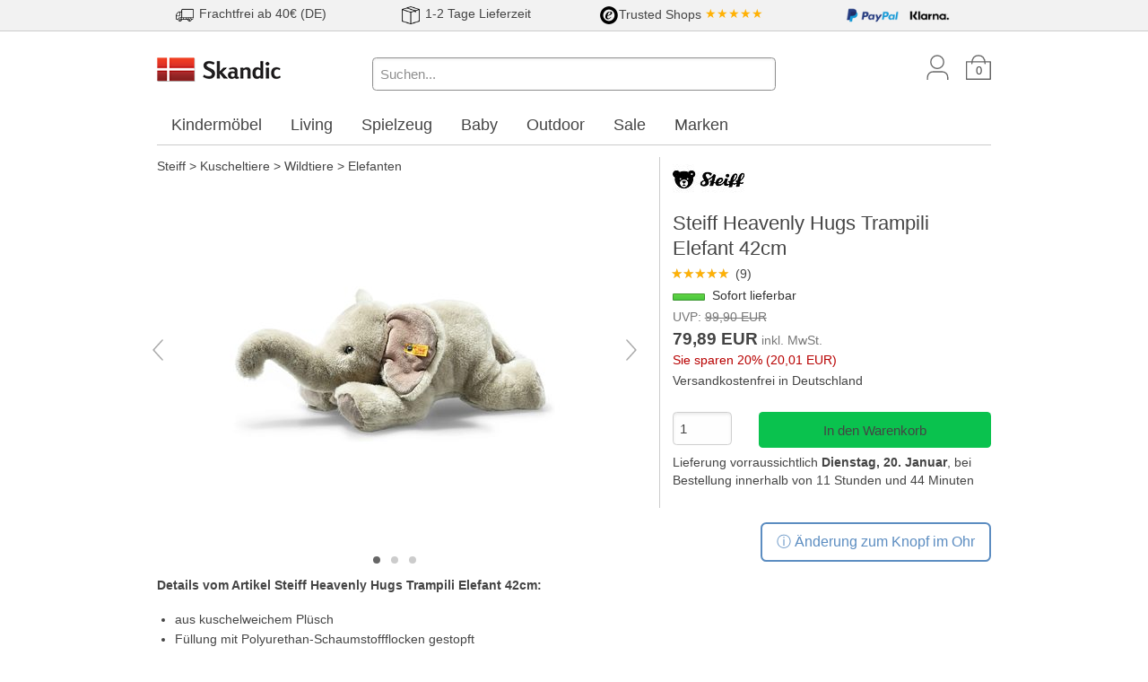

--- FILE ---
content_type: text/html; charset=utf-8
request_url: https://www.skandic.de/Steiff-Heavenly-Hugs-Trampili-Elefant-42cm-31423.html
body_size: 13591
content:
<!DOCTYPE html>
<html lang="de">
  <head>
    <meta charset="utf-8" />
    <meta name="viewport" content="width=device-width, initial-scale=1.0, maximum-scale=1.0" />

    <title>Steiff Heavenly Hugs Trampili Elefant 42cm | Skandic.de</title>
    <meta name="keywords" content="Steiff 085116" />
    <meta name="description" content="Steiff Heavenly Hugs Trampili Elefant 42cm. Sofort lieferbar - Sie sparen 20%. Lesen Sie 9 Produktbewertungen. Jetzt online bestellen!" />
    <link rel="canonical" href="/Steiff-Heavenly-Hugs-Trampili-Elefant-42cm-31423.html" />

    <link rel="stylesheet" href="/assets/application-2b3b6b346874712b3681052979551efae5cb27a157bebd1581bf266b98653c97.css" />
    <script src="/assets/application-72fa339f751d57df7725337bce49b330b207e46a66e275d1aaec1819fe9610bb.js" async="async"></script>
    <meta name="csrf-param" content="authenticity_token" />
<meta name="csrf-token" content="7YgASFl6ZzqBBLnjvLypItZi4c_8btAuJtaNZQS9aQcM4VKOfCFY7l_hUv6gjl_lN8FPHMhn_rAgH7Xcw26Kuw" />
    
    <!-- Google Consent Mode with default--> 
<script>
window.dataLayer = window.dataLayer || [];
function gtag(){dataLayer.push(arguments); }
gtag('consent', 'default', {
  'ad_storage': 'denied',
  'ad_user_data': 'denied',
  'ad_personalization': 'denied',
  'analytics_storage': 'denied',
  'wait_for_update': '500'
});
</script>
<!-- End Google Consent Mode with default --> 

<!-- Update Functions for each Consent Parameter -->
<script>
  function consentModeGrantedTrackingAndPerformance() {
    gtag('consent', 'update', {
      'analytics_storage': 'granted'
    });
  }
  function consentModeGrantedTargetingAndAdvertising() {
    gtag('consent', 'update', {
      'ad_storage': 'granted',
      'ad_user_data': 'granted',
      'ad_personalization': 'granted'
    });
  }
</script>
<!-- End Update functions for each consent parameter -->
    <script>
  window.dataLayer = window.dataLayer || [];
</script>

<script>
// Measure a view of product details. This example assumes the detail view occurs on pageload,
// and also tracks a standard pageview of the details page.
dataLayer.push({
  'ecommerce': {
    'detail': {
      'products': [{
        'name': 'Steiff Heavenly Hugs Trampili Elefant 42cm',         // Name or ID is required.
        'id': 'STF085116',
        'price': '79.89',
        'brand': 'Steiff'
       }]
     }
   }
});
</script>




    <!-- Google Tag Manager Remarketing Tag -->
<script>
  dataLayer.push({
    'event': 'fireRemarketingTag',
    'google_tag_params': {
  "ecomm_prodid": "STF085116",
  "ecomm_pagetype": "product",
  "ecomm_category": "Steiff > Kuscheltiere > Wildtiere > Elefanten"
}
  });
</script>

    
  </head>

  <body class="application">
    

    <div class="teaser-banner-wrapper expanded row">
      <div class="banner teaser"><style>
  .teaser div img {
    height:20px;
    margin:0.2em 0.1em 0.2em 0;
  }
    @media screen and (min-width: 40em) {
      .teaser div {
        text-align: center;
        padding:0.1em 0 0.1em 0;
      }
    }
    @media screen and (max-width: 40em) {
      .teaser div {
        text-align: left;
        padding:0.1em 0 0.1em 0.2em;
      }
    }
</style>

<div class="expanded row" style="background-color:#f2f2f2; border-bottom:1px solid #ccc;">
  <div class="row teaser">
    <div class="columns small-7 medium-3">
      <img src="/media/startseite/teaser/lorry.png" alt="Versandkosten">
      <span>Frachtfrei ab 40€ (DE)</span>
    </div>
    <div class="columns small-5 medium-3">
      <img src="/media/startseite/teaser/package.png" alt="Lieferung">
      <span>1-2 Tage Lieferzeit</span>
    </div>
    <div class="columns small-7 medium-3">
      <span><img src="/media/startseite/teaser/trusted-logo.png" alt="Trusted Shop">Trusted Shops</span>
      <span style="color:#ffb104;">★★★★★</span>
    </div>
    <div class="columns small-5 medium-3">
      <img src="/media/startseite/teaser/paypal-logo2.png" alt="Paypal">
      <img src="/media/startseite/teaser/klarna-logo.png" alt="Klarna">
    </div>
  </div>
</div></div>
    </div>

    <div id="header" class="row">
      <div class="large-3 medium-3 small-6 columns">
        <a href="/"><img data-src-retina="/assets/skandic-logo-retina-277b2bedf4a620f4676d35cb600cacb0ea263c6f2013d86f8e4ffa060e3e0e85.png" width="140" alt="Skandic.de" src="/assets/skandic-logo-d3b3503555bd971d5f4984c934334a28a878fee4343e49b4c86d53314a3b769c.png" /></a>
      </div>
      <div id="icon-bar" class="large-3 medium-3 small-6 columns medium-push-6">
        <a href="/users/new" class="icon user show-for-medium"></a>
        <a href="/line_items" class="icon basket"><span class="line-items-count">0</span></a>
        <span id="search-icon" class="icon search hide-for-medium" data-toggle="search-bar search-icon" data-toggler="hide"></span>
        <span class="icon burger hide-for-large" id="burger-menu-button" data-toggle="burger-menu-pane burger-menu-button" data-toggler="times burger"></span>
      </div>
      <div id="search-bar" class="large-6 medium-6 columns small-12 medium-pull-3 show-for-medium" data-toggler="show-for-medium">
        <form action="/products/search" accept-charset="UTF-8" method="get">
          <input data-hide-on-blur="true" data-url="/products/autosuggest" type="search" placeholder="Suchen..." name="query" value="" class="q focus" />
          <span class="autosuggest"></span>
        </form>
      </div>
    </div>

    <div id="burger-menu-pane" class="row" data-toggler="visible">
      <div class="small-12 columns">
        <p>
            Ihr Kundenkonto: <a class="emphasize" href="/users/new">Anmelden oder registrieren</a>
        </p>
      </div>
      <div class="small-12 columns" id="main-menu">
        <ul class="vertical menu drilldown"
    data-drilldown data-back-button="&lt;li class&#x3D;&quot;js-drilldown-back&quot;&gt;&lt;a tabindex&#x3D;&quot;0&quot;&gt;Zurück&lt;/a&gt;&lt;/li&gt;"
    data-parent-link="true" data-animate-height="true"
    data-scroll-top-element="html"
    data-scroll-top="true">

    <li class="menu-text">Markenshop</li>
    
<ul>
<li class="unfolded"><a href="/Steiff">Steiff</a>
<ul>
<li class=""><a href="/Steiff-Anhaenger">Anhänger</a></li>
<li class="unfolded"><a href="/Steiff-Baby">Baby</a>
<ul>
<li class="unfolded"><a href="/Steiff-Baby-Junge">Junge</a>
<ul>
<li class=""><a href="/Steiff-Baby-Junge-Schmusetuch">Schmusetuch</a></li>
<li class=""><a href="/Steiff-Baby-Junge-Spieluhr">Spieluhr</a></li>
<li class=""><a href="/Steiff-Baby-Junge-Teddy">Teddy</a></li>
</ul></li>
<li class="unfolded"><a href="/Steiff-Baby-Maedchen">Mädchen</a>
<ul>
<li class=""><a href="/Steiff-Baby-Maedchen-Schmusetuch">Schmusetuch</a></li>
<li class=""><a href="/Steiff-Baby-Maedchen-Spieluhr">Spieluhr</a></li>
<li class=""><a href="/Steiff-Baby-Maedchen-Teddy">Teddy</a></li>
</ul></li>
<li class=""><a href="/Steiff-Baby-Sonstige">Sonstige</a></li>
</ul></li>
<li class=""><a href="/Steiff-Halloween">Halloween</a></li>
<li class="unfolded"><a href="/Steiff-Kuscheltiere">Kuscheltiere</a>
<ul>
<li class=""><a href="/Steiff-Kuscheltiere-Dinos">Dinos</a></li>
<li class=""><a href="/Steiff-Kuscheltiere-Einhorn">Einhorn</a></li>
<li class=""><a href="/Steiff-Kuscheltiere-Film-Fernsehen">Film & Fernsehen</a></li>
<li class="unfolded"><a href="/Steiff-Kuscheltiere-Haus-Hoftiere">Haus- & Hoftiere</a>
<ul>
<li class=""><a href="/Steiff-Kuscheltiere-Haus-Hoftiere-Esel">Esel</a></li>
<li class=""><a href="/Steiff-Kuscheltiere-Haus-Hoftiere-Hasen">Hasen</a></li>
<li class=""><a href="/Steiff-Kuscheltiere-Haus-Hoftiere-Hunde">Hunde</a></li>
<li class=""><a href="/Steiff-Kuscheltiere-Haus-Hoftiere-Katzen">Katzen</a></li>
<li class=""><a href="/Steiff-Kuscheltiere-Haus-Hoftiere-Kuehe-Kaelber">Kühe & Kälber</a></li>
<li class=""><a href="/Steiff-Kuscheltiere-Haus-Hoftiere-Lama">Lama</a></li>
<li class=""><a href="/Steiff-Kuscheltiere-Haus-Hoftiere-Lamm">Lamm</a></li>
<li class=""><a href="/Steiff-Kuscheltiere-Haus-Hoftiere-Pferd">Pferd</a></li>
<li class=""><a href="/Steiff-Kuscheltiere-Haus-Hoftiere-Schwein">Schwein</a></li>
<li class=""><a href="/Steiff-Kuscheltiere-Haus-Hoftiere-Voegel">Vögel</a></li>
</ul></li>
<li class=""><a href="/Steiff-Kuscheltiere-Meerestiere">Meerestiere</a></li>
<li class=""><a href="/Steiff-Kuscheltiere-Waldtiere">Waldtiere</a></li>
<li class="unfolded"><a href="/Steiff-Kuscheltiere-Wildtiere">Wildtiere</a>
<ul>
<li class=""><a href="/Steiff-Kuscheltiere-Wildtiere-Affen">Affen</a></li>
<li class="is-active"><a href="/Steiff-Kuscheltiere-Wildtiere-Elefanten">Elefanten</a></li>
<li class=""><a href="/Steiff-Kuscheltiere-Wildtiere-Giraffen">Giraffen</a></li>
<li class=""><a href="/Steiff-Kuscheltiere-Wildtiere-Loewen-Tiger">Löwen & Tiger</a></li>
<li class=""><a href="/Steiff-Kuscheltiere-Wildtiere-Sonstige">Sonstige</a></li>
</ul></li>
</ul></li>
<li class=""><a href="/Steiff-Sammlerartikel">Sammlerartikel</a></li>
<li class=""><a href="/Steiff-Taschen">Taschen</a></li>
<li class=""><a href="/Steiff-Teddybaeren">Teddybären</a></li>
<li class=""><a href="/Steiff-Weihnachten">Weihnachten</a></li>
</ul></li>
</ul>

  <li class="menu-text">Themenwelt</li>
    <li><a href="/Kindermoebel">Kindermöbel</a>
      <ul class="vertical menu nested">
        <li class="">
          <a href="/Kindermoebel-Hochbetten" title="Hochbett">
            Hochbetten
          </a>
        </li>
        <li class="">
          <a href="/Kindermoebel-Einzelbetten" title="Einzelbetten">
            Einzelbetten
          </a>
        </li>
        <li class="">
          <a href="/Kindermoebel-Etagenbetten" title="Etagenbetten">
            Etagenbetten
          </a>
        </li>
        <li class="">
          <a href="/Kindermoebel-Hausbetten" title="Hausbetten">
            Hausbetten
          </a>
        </li>
        <li class="">
          <a href="/Kindermoebel-Tipibetten" title="Tipi Kinderbetten">
            Tipibetten
          </a>
        </li>
        <li class="">
          <a href="/Kindermoebel-Kinderschreibtische" title="Kinderschreibtische">
            Kinderschreibtische
          </a>
        </li>
        <li class="">
          <a href="/Kindermoebel-Kommoden" title="Kommoden">
            Kommoden
          </a>
        </li>
        <li class="">
          <a href="/Kindermoebel-Matratzen" title="Jugendmatratzen">
            Matratzen
          </a>
        </li>
        <li class="">
          <a href="/Kindermoebel-Regale" title="Regale">
            Regale
          </a>
        </li>
        <li class="">
          <a href="/Kindermoebel-Schraenke" title="Schränke">
            Schränke
          </a>
        </li>
        <li class="">
          <a href="/Kindermoebel-Sessel" title="Sessel">
            Sessel
          </a>
        </li>
        <li class="">
          <a href="/Kindermoebel-Sitzsaecke" title="Sitzsäcke">
            Sitzsäcke
          </a>
        </li>
        <li class="">
          <a href="/Kindermoebel-Sofas" title="Sofas">
            Sofas
          </a>
        </li>
        <li class="">
          <a href="/Kindermoebel-Spielmoebel" title="Spielmöbel">
            Spielmöbel
          </a>
        </li>
        <li class="">
          <a href="/Kindermoebel-Teppiche" title="Teppiche">
            Teppiche
          </a>
        </li>
        <li class="">
          <a href="/Kindermoebel-Drehstuehle" title="Drehstühle">
            Drehstühle
          </a>
        </li>
      </ul>
    </li>
    <li><a href="/Living">Living</a>
      <ul class="vertical menu nested">
        <li class="">
          <a href="/Living-Badezimmer" title="Living Badezimmer">
            Badezimmer
          </a>
        </li>
        <li class="">
          <a href="/Living-Betten" title="Living Betten">
            Betten
          </a>
        </li>
        <li class="">
          <a href="/Living-Dekoration" title="Dekoration">
            Dekoration
          </a>
        </li>
        <li class="">
          <a href="/Living-Esstische" title="Living Esstische">
            Esstische
          </a>
        </li>
        <li class="">
          <a href="/Living-Feuerstelle" title="Feuerstelle &amp; Zubehör">
            Feuerstelle
          </a>
        </li>
        <li class="">
          <a href="/Living-Garderobe" title="Garderoben">
            Garderobe
          </a>
        </li>
        <li class="">
          <a href="/Living-Kerzen-Halter" title="Kerzen &amp; Halter">
            Kerzen &amp; Halter
          </a>
        </li>
        <li class="">
          <a href="/Living-Kniestuehle" title="Kniestühle">
            Kniestühle
          </a>
        </li>
        <li class="">
          <a href="/Living-Kueche" title="Küche &amp; Ausstattung">
            Küche
          </a>
        </li>
        <li class="">
          <a href="/Living-Lampen" title="Lampen">
            Lampen
          </a>
        </li>
        <li class="">
          <a href="/Living-Laternen" title="Laternen">
            Laternen
          </a>
        </li>
        <li class="">
          <a href="/Living-Lichterketten" title="Lichterketten">
            Lichterketten
          </a>
        </li>
        <li class="">
          <a href="/Living-Lounge-Sitzgruppen" title="Lounge Sitzgruppen">
            Lounge Sitzgruppen
          </a>
        </li>
        <li class="">
          <a href="/Living-Regale-Sideboards" title="Regale &amp; Sideboards">
            Regale &amp; Sideboards
          </a>
        </li>
        <li class="">
          <a href="/Living-Sitzsaecke" title="Sitzsäcke">
            Sitzsäcke
          </a>
        </li>
        <li class="">
          <a href="/Living-Stehhocker" title="Stehhocker">
            Stehhocker
          </a>
        </li>
        <li class="">
          <a href="/Living-Teppiche" title="Teppiche">
            Teppiche
          </a>
        </li>
        <li class="">
          <a href="/Living-Tische" title="Tische">
            Tische
          </a>
        </li>
        <li class="">
          <a href="/Living-Tischfeuer" title="Living Tischfeuer">
            Tischfeuer
          </a>
        </li>
        <li class="">
          <a href="/Living-Vasen" title="Vasen">
            Vasen
          </a>
        </li>
        <li class="">
          <a href="/Living-Wolldecken" title="Wolldecken">
            Wolldecken
          </a>
        </li>
      </ul>
    </li>
    <li><a href="/Spielzeug">Spielzeug</a>
      <ul class="vertical menu nested">
        <li class="">
          <a href="/Spielzeug-Aufbewahrung" title="Spielzeug Aufbewahrung">
            Aufbewahrung
          </a>
        </li>
        <li class="">
          <a href="/Spielzeug-Badespielzeug" title="Badespielzeug">
            Badespielzeug
          </a>
        </li>
        <li class="">
          <a href="/Spielzeug-Bausteine" title="Bausteine">
            Bausteine
          </a>
        </li>
        <li class="">
          <a href="/Spielzeug-Handpuppen" title="Handpuppen">
            Handpuppen
          </a>
        </li>
        <li class="">
          <a href="/Spielzeug-Holzeisenbahn" title="Holzeisenbahn">
            Holzeisenbahn
          </a>
        </li>
        <li class="">
          <a href="/Spielzeug-Kameras" title="Kinderkameras">
            Kameras
          </a>
        </li>
        <li class="">
          <a href="/Spielzeug-Kaufladen" title="Kaufladen und Zubehör">
            Kaufladen
          </a>
        </li>
        <li class="">
          <a href="/Spielzeug-Kugelbahnen" title="Kugelbahn">
            Kugelbahnen
          </a>
        </li>
        <li class="">
          <a href="/Spielzeug-Lauflernwagen" title="Spielzeug Lauflernwagen">
            Lauflernwagen
          </a>
        </li>
        <li class="">
          <a href="/Spielzeug-Lernspielzeug" title="Lernspielzeug">
            Lernspielzeug
          </a>
        </li>
        <li class="">
          <a href="/Spielzeug-Motorikspielzeug" title="Motorikspielzeug">
            Motorikspielzeug
          </a>
        </li>
        <li class="">
          <a href="/Spielzeug-Puppen" title="Puppen">
            Puppen
          </a>
        </li>
        <li class="">
          <a href="/Spielzeug-Puppenbetten" title="Puppenbetten">
            Puppenbetten
          </a>
        </li>
        <li class="">
          <a href="/Spielzeug-Puppenhaeuser" title="Puppenhäuser und Zubehör">
            Puppenhäuser
          </a>
        </li>
        <li class="">
          <a href="/Spielzeug-Puzzles" title="Puzzles">
            Puzzles
          </a>
        </li>
        <li class="">
          <a href="/Spielzeug-Sandspielzeug" title="Sandspielzeug">
            Sandspielzeug
          </a>
        </li>
        <li class="">
          <a href="/Spielzeug-Spiele" title="Spiele">
            Spiele
          </a>
        </li>
        <li class="">
          <a href="/Spielzeug-Spielfahrzeuge" title="Spielfahrzeuge">
            Spielfahrzeuge
          </a>
        </li>
        <li class="">
          <a href="/Spielzeug-Spielkuechen-Werkbaenke" title="Spielzeug Spielküchen &amp; Werkbänke">
            Spielküchen &amp; Werkbänke
          </a>
        </li>
        <li class="">
          <a href="/Spielzeug-Spielstrassen" title="Spielzeug Spielstraßen">
            Spielstraßen
          </a>
        </li>
        <li class="">
          <a href="/Spielzeug-Spielzelte" title="Spielzeug Spielzelte">
            Spielzelte
          </a>
        </li>
        <li class="">
          <a href="/Spielzeug-Stofftiere" title="Stofftiere">
            Stofftiere
          </a>
        </li>
        <li class="">
          <a href="/Spielzeug-Tonies" title="Tonies">
            Tonies
          </a>
        </li>
      </ul>
    </li>
    <li><a href="/Baby">Baby</a>
      <ul class="vertical menu nested">
        <li class="">
          <a href="/Baby-Babyspielzeug" title="Babyspielzeug">
            Babyspielzeug
          </a>
        </li>
        <li class="">
          <a href="/Baby-Moebel" title="Babymöbel">
            Möbel
          </a>
        </li>
        <li class="">
          <a href="/Baby-Praktisches-fuers-Baby" title="Praktisches fürs Baby">
            Praktisches fürs Baby
          </a>
        </li>
      </ul>
    </li>
    <li><a href="/Outdoor">Outdoor</a>
      <ul class="vertical menu nested">
        <li class="">
          <a href="/Outdoor-Basketballkoerbe" title="Basketballkörbe">
            Basketballkörbe
          </a>
        </li>
        <li class="">
          <a href="/Outdoor-Beleuchtung-Sale" title="Outdoor Beleuchtung
Sale">
            Beleuchtung
Sale
          </a>
        </li>
        <li class="">
          <a href="/Outdoor-Beleuchtung" title="Outdoor Beleuchtung">
            Beleuchtung
          </a>
        </li>
        <li class="">
          <a href="/Outdoor-Bollerwagen" title="Bollerwagen">
            Bollerwagen
          </a>
        </li>
        <li class="">
          <a href="/Outdoor-Dreiraeder" title="Dreiräder">
            Dreiräder
          </a>
        </li>
        <li class="">
          <a href="/Outdoor-Gartengeraete" title="Outdoor Gartengeräte">
            Gartengeräte
          </a>
        </li>
        <li class="">
          <a href="/Outdoor-Gartenmoebel" title="Gartenmöbel">
            Gartenmöbel
          </a>
        </li>
        <li class="">
          <a href="/Outdoor-Gokarts" title="Gokarts">
            Gokarts
          </a>
        </li>
        <li class="">
          <a href="/Outdoor-Haengematte" title="Hängematten">
            Hängematte
          </a>
        </li>
        <li class="">
          <a href="/Outdoor-Heizkissen" title="Outdoor Heizkissen">
            Heizkissen
          </a>
        </li>
        <li class="">
          <a href="/Outdoor-Helme" title="Helme">
            Helme
          </a>
        </li>
        <li class="">
          <a href="/Outdoor-Laufraeder" title="Laufräder">
            Laufräder
          </a>
        </li>
        <li class="">
          <a href="/Outdoor-Minigolf" title="Outdoor Minigolf">
            Minigolf
          </a>
        </li>
        <li class="">
          <a href="/Outdoor-Roller" title="Roller">
            Roller
          </a>
        </li>
        <li class="">
          <a href="/Outdoor-Rucksaecke-Taschen" title="Rucksäcke &amp; Taschen">
            Rucksäcke &amp; Taschen
          </a>
        </li>
        <li class="">
          <a href="/Outdoor-Sandkaesten" title="Sandkästen">
            Sandkästen
          </a>
        </li>
        <li class="">
          <a href="/Outdoor-Sandspielzeug" title="Outdoor Sandspielzeug">
            Sandspielzeug
          </a>
        </li>
        <li class="">
          <a href="/Outdoor-Spielhaeuser" title="Spielhäuser">
            Spielhäuser
          </a>
        </li>
        <li class="">
          <a href="/Outdoor-Teppiche" title="Outdoorteppiche">
            Teppiche
          </a>
        </li>
        <li class="">
          <a href="/Outdoor-Tore" title="Tore">
            Tore
          </a>
        </li>
      </ul>
    </li>
    <li><a href="/Sale">Sale</a>
      <ul class="vertical menu nested">
        <li class="">
          <a href="/Sale-Baby" title="Sale Baby">
            Baby
          </a>
        </li>
        <li class="">
          <a href="/Sale-Kindermoebel" title="Sale Kindermöbel">
            Kindermöbel
          </a>
        </li>
        <li class="">
          <a href="/Sale-Living" title="Sale Living">
            Living
          </a>
        </li>
        <li class="">
          <a href="/Sale-Outdoor" title="Sale Outdoor">
            Outdoor
          </a>
        </li>
        <li class="">
          <a href="/Sale-Spielzeug" title="Sale Spielzeug">
            Spielzeug
          </a>
        </li>
      </ul>
    </li>
  <li><a href="/brands" title="Alle Marken A-Z">Marken</a></li>

  <li class="menu-text">Informationen</li>
  <li><a href="/terms">AGB &amp; Versand</a></li>
  <li><a href="/privacy">Datenschutz</a></li>
  <li><a href="/newsletter_contacts/new">Newsletter</a></li>
  <li><a href="/contact">Kontakt</a></li>
</ul>

      </div>
    </div>

      <div id="mega-menu" class="row show-for-large">
    <div class="large-12 columns">
      <ul class="menu top-level">
        <li>
          <a data-toggle="Kindermoebel" href="/Kindermoebel">
            Kindermöbel
          </a>
          <div class="dropdown-pane" id="Kindermoebel"
              data-dropdown
              data-hover="true"
              data-hover-pane="true"
              data-v-offset="1"
              data-close-on-click="true">
            <div class="row">
              <div class="large-6 columns">
                <ul class="menu">
                <li class="headline">Kindermöbel</li>
                  <li>
                    <a href="/Kindermoebel-Hochbetten" title="Hochbett">
                      Hochbetten
                    </a>
                  </li>
                  <li>
                    <a href="/Kindermoebel-Einzelbetten" title="Einzelbetten">
                      Einzelbetten
                    </a>
                  </li>
                  <li>
                    <a href="/Kindermoebel-Etagenbetten" title="Etagenbetten">
                      Etagenbetten
                    </a>
                  </li>
                  <li>
                    <a href="/Kindermoebel-Hausbetten" title="Hausbetten">
                      Hausbetten
                    </a>
                  </li>
                  <li>
                    <a href="/Kindermoebel-Tipibetten" title="Tipi Kinderbetten">
                      Tipibetten
                    </a>
                  </li>
                  <li>
                    <a href="/Kindermoebel-Kinderschreibtische" title="Kinderschreibtische">
                      Kinderschreibtische
                    </a>
                  </li>
                  <li>
                    <a href="/Kindermoebel-Kommoden" title="Kommoden">
                      Kommoden
                    </a>
                  </li>
                  <li>
                    <a href="/Kindermoebel-Matratzen" title="Jugendmatratzen">
                      Matratzen
                    </a>
                  </li>
                  <li>
                    <a href="/Kindermoebel-Regale" title="Regale">
                      Regale
                    </a>
                  </li>
                  <li>
                    <a href="/Kindermoebel-Schraenke" title="Schränke">
                      Schränke
                    </a>
                  </li>
                  <li>
                    <a href="/Kindermoebel-Sessel" title="Sessel">
                      Sessel
                    </a>
                  </li>
                  <li>
                    <a href="/Kindermoebel-Sitzsaecke" title="Sitzsäcke">
                      Sitzsäcke
                    </a>
                  </li>
                  <li>
                    <a href="/Kindermoebel-Sofas" title="Sofas">
                      Sofas
                    </a>
                  </li>
                  <li>
                    <a href="/Kindermoebel-Spielmoebel" title="Spielmöbel">
                      Spielmöbel
                    </a>
                  </li>
                  <li>
                    <a href="/Kindermoebel-Teppiche" title="Teppiche">
                      Teppiche
                    </a>
                  </li>
                  <li>
                    <a href="/Kindermoebel-Drehstuehle" title="Drehstühle">
                      Drehstühle
                    </a>
                  </li>
                </ul>
              </div>
              <div class="large-6 columns">
                <ul class="menu">
                  <li class="headline">Beliebte Marken</li>
                    <li>
                      <a href="/FLEXA">FLEXA</a>
                    </li>
                    <li>
                      <a href="/Hoppekids">Hoppekids</a>
                    </li>
                    <li>
                      <a href="/products/search?query=Infantil">Infantil</a>
                    </li>
                    <li>
                      <a href="/LIFETIME-Kidsrooms">Lifetime Kidsrooms</a>
                    </li>
                    <li>
                      <a href="/poptop">poptop</a>
                    </li>
                    <li>
                      <a href="/Stokke">Stokke®</a>
                    </li>
                    <li>
                      <a href="/THUKA">THUKA</a>
                    </li>
                    <li>
                      <a href="/products/search?query=Tobykids">Tobykids</a>
                    </li>
                    <li>
                      <a href="/products/search?query=Tr%C3%A4umeland">Träumeland</a>
                    </li>
                    <li>
                      <a href="/Wigiwama">Wigiwama</a>
                    </li>
                </ul>
              </div>
            </div>
          </div>
        </li>
        <li>
          <a data-toggle="Living" href="/Living">
            Living
          </a>
          <div class="dropdown-pane" id="Living"
              data-dropdown
              data-hover="true"
              data-hover-pane="true"
              data-v-offset="1"
              data-close-on-click="true">
            <div class="row">
              <div class="large-6 columns">
                <ul class="menu">
                <li class="headline">Living</li>
                  <li>
                    <a href="/Living-Badezimmer" title="Living Badezimmer">
                      Badezimmer
                    </a>
                  </li>
                  <li>
                    <a href="/Living-Betten" title="Living Betten">
                      Betten
                    </a>
                  </li>
                  <li>
                    <a href="/Living-Dekoration" title="Dekoration">
                      Dekoration
                    </a>
                  </li>
                  <li>
                    <a href="/Living-Esstische" title="Living Esstische">
                      Esstische
                    </a>
                  </li>
                  <li>
                    <a href="/Living-Feuerstelle" title="Feuerstelle &amp; Zubehör">
                      Feuerstelle
                    </a>
                  </li>
                  <li>
                    <a href="/Living-Garderobe" title="Garderoben">
                      Garderobe
                    </a>
                  </li>
                  <li>
                    <a href="/Living-Kerzen-Halter" title="Kerzen &amp; Halter">
                      Kerzen &amp; Halter
                    </a>
                  </li>
                  <li>
                    <a href="/Living-Kniestuehle" title="Kniestühle">
                      Kniestühle
                    </a>
                  </li>
                  <li>
                    <a href="/Living-Kueche" title="Küche &amp; Ausstattung">
                      Küche
                    </a>
                  </li>
                  <li>
                    <a href="/Living-Lampen" title="Lampen">
                      Lampen
                    </a>
                  </li>
                  <li>
                    <a href="/Living-Laternen" title="Laternen">
                      Laternen
                    </a>
                  </li>
                  <li>
                    <a href="/Living-Lichterketten" title="Lichterketten">
                      Lichterketten
                    </a>
                  </li>
                  <li>
                    <a href="/Living-Lounge-Sitzgruppen" title="Lounge Sitzgruppen">
                      Lounge Sitzgruppen
                    </a>
                  </li>
                  <li>
                    <a href="/Living-Regale-Sideboards" title="Regale &amp; Sideboards">
                      Regale &amp; Sideboards
                    </a>
                  </li>
                  <li>
                    <a href="/Living-Sitzsaecke" title="Sitzsäcke">
                      Sitzsäcke
                    </a>
                  </li>
                  <li>
                    <a href="/Living-Stehhocker" title="Stehhocker">
                      Stehhocker
                    </a>
                  </li>
                  <li>
                    <a href="/Living-Teppiche" title="Teppiche">
                      Teppiche
                    </a>
                  </li>
                  <li>
                    <a href="/Living-Tische" title="Tische">
                      Tische
                    </a>
                  </li>
                  <li>
                    <a href="/Living-Tischfeuer" title="Living Tischfeuer">
                      Tischfeuer
                    </a>
                  </li>
                  <li>
                    <a href="/Living-Vasen" title="Vasen">
                      Vasen
                    </a>
                  </li>
                  <li>
                    <a href="/Living-Wolldecken" title="Wolldecken">
                      Wolldecken
                    </a>
                  </li>
                </ul>
              </div>
              <div class="large-6 columns">
                <ul class="menu">
                  <li class="headline">Beliebte Marken</li>
                    <li>
                      <a href="/DecoTrend">DecoTrend</a>
                    </li>
                    <li>
                      <a href="/Hoptimist">Hoptimist®</a>
                    </li>
                    <li>
                      <a href="/Klippan">Klippan</a>
                    </li>
                    <li>
                      <a href="/Pappelina">Pappelina</a>
                    </li>
                    <li>
                      <a href="/Raeder">räder</a>
                    </li>
                    <li>
                      <a href="/Rosti">Rosti</a>
                    </li>
                    <li>
                      <a href="/Rubjerg-Design">Rubjerg Design</a>
                    </li>
                    <li>
                      <a href="/SOMPEX">SOMPEX</a>
                    </li>
                    <li>
                      <a href="/UYUNI">UYUNI</a>
                    </li>
                    <li>
                      <a href="/ZONE-Denmark">ZONE Denmark</a>
                    </li>
                </ul>
              </div>
            </div>
          </div>
        </li>
        <li>
          <a data-toggle="Spielzeug" href="/Spielzeug">
            Spielzeug
          </a>
          <div class="dropdown-pane" id="Spielzeug"
              data-dropdown
              data-hover="true"
              data-hover-pane="true"
              data-v-offset="1"
              data-close-on-click="true">
            <div class="row">
              <div class="large-6 columns">
                <ul class="menu">
                <li class="headline">Spielzeug</li>
                  <li>
                    <a href="/Spielzeug-Aufbewahrung" title="Spielzeug Aufbewahrung">
                      Aufbewahrung
                    </a>
                  </li>
                  <li>
                    <a href="/Spielzeug-Badespielzeug" title="Badespielzeug">
                      Badespielzeug
                    </a>
                  </li>
                  <li>
                    <a href="/Spielzeug-Bausteine" title="Bausteine">
                      Bausteine
                    </a>
                  </li>
                  <li>
                    <a href="/Spielzeug-Handpuppen" title="Handpuppen">
                      Handpuppen
                    </a>
                  </li>
                  <li>
                    <a href="/Spielzeug-Holzeisenbahn" title="Holzeisenbahn">
                      Holzeisenbahn
                    </a>
                  </li>
                  <li>
                    <a href="/Spielzeug-Kameras" title="Kinderkameras">
                      Kameras
                    </a>
                  </li>
                  <li>
                    <a href="/Spielzeug-Kaufladen" title="Kaufladen und Zubehör">
                      Kaufladen
                    </a>
                  </li>
                  <li>
                    <a href="/Spielzeug-Kugelbahnen" title="Kugelbahn">
                      Kugelbahnen
                    </a>
                  </li>
                  <li>
                    <a href="/Spielzeug-Lauflernwagen" title="Spielzeug Lauflernwagen">
                      Lauflernwagen
                    </a>
                  </li>
                  <li>
                    <a href="/Spielzeug-Lernspielzeug" title="Lernspielzeug">
                      Lernspielzeug
                    </a>
                  </li>
                  <li>
                    <a href="/Spielzeug-Motorikspielzeug" title="Motorikspielzeug">
                      Motorikspielzeug
                    </a>
                  </li>
                  <li>
                    <a href="/Spielzeug-Puppen" title="Puppen">
                      Puppen
                    </a>
                  </li>
                  <li>
                    <a href="/Spielzeug-Puppenbetten" title="Puppenbetten">
                      Puppenbetten
                    </a>
                  </li>
                  <li>
                    <a href="/Spielzeug-Puppenhaeuser" title="Puppenhäuser und Zubehör">
                      Puppenhäuser
                    </a>
                  </li>
                  <li>
                    <a href="/Spielzeug-Puzzles" title="Puzzles">
                      Puzzles
                    </a>
                  </li>
                  <li>
                    <a href="/Spielzeug-Sandspielzeug" title="Sandspielzeug">
                      Sandspielzeug
                    </a>
                  </li>
                  <li>
                    <a href="/Spielzeug-Spiele" title="Spiele">
                      Spiele
                    </a>
                  </li>
                  <li>
                    <a href="/Spielzeug-Spielfahrzeuge" title="Spielfahrzeuge">
                      Spielfahrzeuge
                    </a>
                  </li>
                  <li>
                    <a href="/Spielzeug-Spielkuechen-Werkbaenke" title="Spielzeug Spielküchen &amp; Werkbänke">
                      Spielküchen &amp; Werkbänke
                    </a>
                  </li>
                  <li>
                    <a href="/Spielzeug-Spielstrassen" title="Spielzeug Spielstraßen">
                      Spielstraßen
                    </a>
                  </li>
                  <li>
                    <a href="/Spielzeug-Spielzelte" title="Spielzeug Spielzelte">
                      Spielzelte
                    </a>
                  </li>
                  <li>
                    <a href="/Spielzeug-Stofftiere" title="Stofftiere">
                      Stofftiere
                    </a>
                  </li>
                  <li>
                    <a href="/Spielzeug-Tonies" title="Tonies">
                      Tonies
                    </a>
                  </li>
                </ul>
              </div>
              <div class="large-6 columns">
                <ul class="menu">
                  <li class="headline">Beliebte Marken</li>
                    <li>
                      <a href="/Brio">Brio</a>
                    </li>
                    <li>
                      <a href="/Erzi">Erzi</a>
                    </li>
                    <li>
                      <a href="/HABA">Haba</a>
                    </li>
                    <li>
                      <a href="/Jellycat">Jellycat</a>
                    </li>
                    <li>
                      <a href="/KAPLA">Kapla</a>
                    </li>
                    <li>
                      <a href="/Living-Puppets">Living Puppets</a>
                    </li>
                    <li>
                      <a href="/MODU">MODU®</a>
                    </li>
                    <li>
                      <a href="/Stapelstein">Stapelstein®</a>
                    </li>
                    <li>
                      <a href="/Steiff">Steiff</a>
                    </li>
                    <li>
                      <a href="/Tonies">tonies®</a>
                    </li>
                </ul>
              </div>
            </div>
          </div>
        </li>
        <li>
          <a data-toggle="Baby" href="/Baby">
            Baby
          </a>
          <div class="dropdown-pane" id="Baby"
              data-dropdown
              data-hover="true"
              data-hover-pane="true"
              data-v-offset="1"
              data-close-on-click="true">
            <div class="row">
              <div class="large-6 columns">
                <ul class="menu">
                <li class="headline">Baby</li>
                  <li>
                    <a href="/Baby-Babyspielzeug" title="Babyspielzeug">
                      Babyspielzeug
                    </a>
                  </li>
                  <li>
                    <a href="/Baby-Moebel" title="Babymöbel">
                      Möbel
                    </a>
                  </li>
                  <li>
                    <a href="/Baby-Praktisches-fuers-Baby" title="Praktisches fürs Baby">
                      Praktisches fürs Baby
                    </a>
                  </li>
                </ul>
              </div>
              <div class="large-6 columns">
                <ul class="menu">
                  <li class="headline">Beliebte Marken</li>
                    <li>
                      <a href="/Caramma">Caramma</a>
                    </li>
                    <li>
                      <a href="/HABA">Haba</a>
                    </li>
                    <li>
                      <a href="/Hannie">Hannie</a>
                    </li>
                    <li>
                      <a href="/Jellycat">Jellycat</a>
                    </li>
                    <li>
                      <a href="/Koziol">Koziol</a>
                    </li>
                    <li>
                      <a href="/Membantu">Membantu®</a>
                    </li>
                    <li>
                      <a href="/Sebra">Sebra</a>
                    </li>
                    <li>
                      <a href="/Steiff">Steiff</a>
                    </li>
                    <li>
                      <a href="/Stokke">Stokke®</a>
                    </li>
                    <li>
                      <a href="/products/search?query=Tr%C3%A4umeland">Träumeland</a>
                    </li>
                </ul>
              </div>
            </div>
          </div>
        </li>
        <li>
          <a data-toggle="Outdoor" href="/Outdoor">
            Outdoor
          </a>
          <div class="dropdown-pane" id="Outdoor"
              data-dropdown
              data-hover="true"
              data-hover-pane="true"
              data-v-offset="1"
              data-close-on-click="true">
            <div class="row">
              <div class="large-6 columns">
                <ul class="menu">
                <li class="headline">Outdoor</li>
                  <li>
                    <a href="/Outdoor-Basketballkoerbe" title="Basketballkörbe">
                      Basketballkörbe
                    </a>
                  </li>
                  <li>
                    <a href="/Outdoor-Beleuchtung-Sale" title="Outdoor Beleuchtung
Sale">
                      Beleuchtung
Sale
                    </a>
                  </li>
                  <li>
                    <a href="/Outdoor-Beleuchtung" title="Outdoor Beleuchtung">
                      Beleuchtung
                    </a>
                  </li>
                  <li>
                    <a href="/Outdoor-Bollerwagen" title="Bollerwagen">
                      Bollerwagen
                    </a>
                  </li>
                  <li>
                    <a href="/Outdoor-Dreiraeder" title="Dreiräder">
                      Dreiräder
                    </a>
                  </li>
                  <li>
                    <a href="/Outdoor-Gartengeraete" title="Outdoor Gartengeräte">
                      Gartengeräte
                    </a>
                  </li>
                  <li>
                    <a href="/Outdoor-Gartenmoebel" title="Gartenmöbel">
                      Gartenmöbel
                    </a>
                  </li>
                  <li>
                    <a href="/Outdoor-Gokarts" title="Gokarts">
                      Gokarts
                    </a>
                  </li>
                  <li>
                    <a href="/Outdoor-Haengematte" title="Hängematten">
                      Hängematte
                    </a>
                  </li>
                  <li>
                    <a href="/Outdoor-Heizkissen" title="Outdoor Heizkissen">
                      Heizkissen
                    </a>
                  </li>
                  <li>
                    <a href="/Outdoor-Helme" title="Helme">
                      Helme
                    </a>
                  </li>
                  <li>
                    <a href="/Outdoor-Laufraeder" title="Laufräder">
                      Laufräder
                    </a>
                  </li>
                  <li>
                    <a href="/Outdoor-Minigolf" title="Outdoor Minigolf">
                      Minigolf
                    </a>
                  </li>
                  <li>
                    <a href="/Outdoor-Roller" title="Roller">
                      Roller
                    </a>
                  </li>
                  <li>
                    <a href="/Outdoor-Rucksaecke-Taschen" title="Rucksäcke &amp; Taschen">
                      Rucksäcke &amp; Taschen
                    </a>
                  </li>
                  <li>
                    <a href="/Outdoor-Sandkaesten" title="Sandkästen">
                      Sandkästen
                    </a>
                  </li>
                  <li>
                    <a href="/Outdoor-Sandspielzeug" title="Outdoor Sandspielzeug">
                      Sandspielzeug
                    </a>
                  </li>
                  <li>
                    <a href="/Outdoor-Spielhaeuser" title="Spielhäuser">
                      Spielhäuser
                    </a>
                  </li>
                  <li>
                    <a href="/Outdoor-Teppiche" title="Outdoorteppiche">
                      Teppiche
                    </a>
                  </li>
                  <li>
                    <a href="/Outdoor-Tore" title="Tore">
                      Tore
                    </a>
                  </li>
                </ul>
              </div>
              <div class="large-6 columns">
                <ul class="menu">
                  <li class="headline">Beliebte Marken</li>
                    <li>
                      <a href="/BANWOOD">BANWOOD</a>
                    </li>
                    <li>
                      <a href="/CHILLI">Chilli</a>
                    </li>
                    <li>
                      <a href="/Deuter">Deuter</a>
                    </li>
                    <li>
                      <a href="/Fatboy">Fatboy</a>
                    </li>
                    <li>
                      <a href="/FISKARS">FISKARS</a>
                    </li>
                    <li>
                      <a href="/Jellycat">Jellycat</a>
                    </li>
                    <li>
                      <a href="/Micro">Micro</a>
                    </li>
                    <li>
                      <a href="/Pappelina">Pappelina</a>
                    </li>
                    <li>
                      <a href="/PUKY">PUKY</a>
                    </li>
                    <li>
                      <a href="/Scoot-Ride">Scoot &amp; Ride</a>
                    </li>
                </ul>
              </div>
            </div>
          </div>
        </li>
        <li>
          <a data-toggle="Sale" href="/Sale">
            Sale
          </a>
          <div class="dropdown-pane" id="Sale"
              data-dropdown
              data-hover="true"
              data-hover-pane="true"
              data-v-offset="1"
              data-close-on-click="true">
            <div class="row">
              <div class="large-6 columns">
                <ul class="menu">
                <li class="headline">Sale</li>
                  <li>
                    <a href="/Sale-Baby" title="Sale Baby">
                      Baby
                    </a>
                  </li>
                  <li>
                    <a href="/Sale-Kindermoebel" title="Sale Kindermöbel">
                      Kindermöbel
                    </a>
                  </li>
                  <li>
                    <a href="/Sale-Living" title="Sale Living">
                      Living
                    </a>
                  </li>
                  <li>
                    <a href="/Sale-Outdoor" title="Sale Outdoor">
                      Outdoor
                    </a>
                  </li>
                  <li>
                    <a href="/Sale-Spielzeug" title="Sale Spielzeug">
                      Spielzeug
                    </a>
                  </li>
                </ul>
              </div>
              <div class="large-6 columns">
                <ul class="menu">
                  <li class="headline">Beliebte Marken</li>
                    <li>
                      <a href="/Deuter">Deuter</a>
                    </li>
                    <li>
                      <a href="/Fatboy">Fatboy</a>
                    </li>
                    <li>
                      <a href="/FISKARS">FISKARS</a>
                    </li>
                    <li>
                      <a href="/FLEXA">FLEXA</a>
                    </li>
                    <li>
                      <a href="/HABA">Haba</a>
                    </li>
                    <li>
                      <a href="/Pappelina">Pappelina</a>
                    </li>
                    <li>
                      <a href="/Stokke">Stokke®</a>
                    </li>
                    <li>
                      <a href="/Tonies">tonies®</a>
                    </li>
                    <li>
                      <a href="/UYUNI">UYUNI</a>
                    </li>
                    <li>
                      <a href="/ZONE-Denmark">ZONE Denmark</a>
                    </li>
                </ul>
              </div>
            </div>
          </div>
        </li>
        <li><a href="/brands" title="Alle Marken A-Z">Marken</a></li>
      </ul>
    </div>
  </div>


    <div id="content">
      <div class="row">
        <div class="small-12 columns display-flash">
          
        </div>
      </div>

      <div class="row">
        <div class="small-12 columns">
          <div class="sitewide-banner-wrapper">
            
          </div>
        </div>
      </div>

      <div class="row">
        <div class="small-12 columns">
          <script type="application/ld+json">
{
  "@context": "http://schema.org/",
  "@type": "Product",
  "sku": "STF085116",
  "mpn": "085116",
  "gtin": "4001505085116",
  "name": "Steiff Heavenly Hugs Trampili Elefant 42cm",
  "brand": "Steiff",
  "image": [
    "https://www.skandic.de/storage/le/zd/lezd2ynl9wv9rnfwxbavf6p5ptoj",
    "https://www.skandic.de/storage/2b/xx/2bxxpg1elhdllr9rek0zczccb8pr",
    "https://www.skandic.de/storage/pf/g2/pfg2h6u79g3zo6kab7myrk81d0dc"
  ],
  "description": "Details vom Artikel Steiff Heavenly Hugs Trampili Elefant 42cm:\naus kuschelweichem Plüsch\nFüllung mit Polyurethan-Schaumstoffflocken gestopft\nWaschbarkeit 30° C Schonwäsche, Nicht Bleichen, Nicht im Wäschetrockner trocknen, Nicht Bügeln, Nicht Trockenreinigen\nSchützknopf mit Edelstahl „Knopf im Ohr“\nAugen mit Kunststoffaugen\nAls nachhaltig anschmiegsam erweist sich der 42 cm große, liegende Heavenly Hugs Trampili Elefant in Sandgrau: Den Kontrast zum streichelweichen Webpelz am Körper bilden knuffig in Velours gefütterte Innenohren und Fußsohlen, der stolze Rüssel lädt zum Spielen ein. Beim Kuscheln dann zieht Glücksbringer Trampili die Trumpfkarte: Sein atmungsaktiver Heavenly-Hugs Füllstoff mit Memory-Effekt passt sich der Körperform an... Probiert es aus!",
  "offers": {
    "@type": "Offer",
    "priceCurrency": "EUR",
    "price": "79.89",
    "itemCondition": "http://schema.org/NewCondition",
    "availability": "http://schema.org/InStock"
  },
  "aggregateRating": {
    "@type": "AggregateRating",
    "worstRating": "1",
    "bestRating": "5",
    "ratingValue": "4.78",
    "reviewCount": 9
  }
}
</script>


<div class="product-detail">

<div class="row">
  <div class="large-7 medium-6 columns">

    <!-- Breadcrumb -->
    <div id="breadcrumb"><a href="/Steiff">Steiff</a> > <a href="/Steiff-Kuscheltiere">Kuscheltiere</a> > <a href="/Steiff-Kuscheltiere-Wildtiere">Wildtiere</a> > <a href="/Steiff-Kuscheltiere-Wildtiere-Elefanten">Elefanten</a></div>

    <!-- Product main image -->
    <div class="product-image-wrapper glider-wrap">
      <!-- Product images -->
      <div class="glider-contain product-image-glider">
        <a class="zoom" data-open="zoom-image-modal">
          <div class="text-center glider" id="product-image">
            <div>
              <img alt="Steiff Heavenly Hugs Trampili Elefant 42cm" class="product-image-large" data-src="/storage/n7/gw/n7gws0n8veraiahaj3l683drvdrz" data-src-retina="/storage/kl/5j/kl5jkbqlrry8egxya13y9zjqqjui" src="/assets/grey400x400-84f273fc7df01297577f030838500b0ef3e974c577640f3691decfc165244b8a.png" />
            </div>
            <div>
              <img alt="Steiff Heavenly Hugs Trampili Elefant 42cm" class="product-image-large" data-src="/storage/e8/t9/e8t923y9ig6rv6vrbpxrvtqjg2k2" data-src-retina="/storage/id/ol/idolul9hdwn9sv57e7gsmd0w43m2" src="/assets/grey400x400-84f273fc7df01297577f030838500b0ef3e974c577640f3691decfc165244b8a.png" />
            </div>
            <div>
              <img alt="Steiff Heavenly Hugs Trampili Elefant 42cm" class="product-image-large" data-src="/storage/56/95/5695ausinrgbt5t8w6ctvhhfhpwq" data-src-retina="/storage/90/bp/90bp74ml4m4gd4ly0u35kvddzyy0" src="/assets/grey400x400-84f273fc7df01297577f030838500b0ef3e974c577640f3691decfc165244b8a.png" />
            </div>
          </div>
        </a>
        <a aria-label="Previous" class="glider-prev glider-product-image-prev"><img class="glider-arrow-left" alt="arrow left" src="/assets/icons/simple-arrow-left-3cc69457350717ef8aa8a70e25260ea68fd507373114f2edd52070e56ff990cc.svg" /></a>
        <a aria-label="Next" class="glider-next glider-product-image-next"><img class="glider-arrow-right" alt="arrow right" src="/assets/icons/simple-arrow-right-2d4118ca310e1c2386ba9333630a5068d8e234f0aeeaf0a7379f9852e3a4489c.svg" /></a>
        <div class="dots"></div>
      </div>
    </div>

    <!-- Reveal zoom image -->
    <div id="zoom-image-modal" class="reveal" data-reveal>
      <div class="expanded row medium-uncollapse small-collapse">
        <!-- Brand Logo und Produktbezeichnung -->
        <div class="small-12 columns">
          <div class="show-for-large">
            <a href="/Steiff"><img data-src="/storage/su/ks/suksqq1h4u7hrrc6lkhxwfxvus0u" data-src-retina="/storage/gq/62/gq628u2bw5ae2wlmh7rabnucc1c3" alt="Steiff" class="brand-logo-small" style="margin-bottom: 1rem; margin-top: 1rem;" src="/assets/grey-0363238f3aee7401806b6b4b4f2972cb9d2e15e3b059decddf2df094f778e5b8.png" /></a>
            <h3>Steiff Heavenly Hugs Trampili Elefant 42cm</h3>
          </div>
        </div>
        <!-- Product Image XL -->
        <div class="small-12 columns">
          <div class="zoom-image-wrapper">
            <div class="glider-wrap">
              <!-- Product images -->
              <div class="glider-contain product-image-glider">
                  <div class="text-center glider" id="product-xl-image">
                    <div>
                      <img alt="Steiff Heavenly Hugs Trampili Elefant 42cm" class="product-image-xlarge" data-src="/storage/5z/np/5znptycf6izqhw1mksd2lshp00i6" data-src-retina="/storage/3y/d9/3yd9r9wp2eq1m5cqbik467yosggq" src="/assets/load-b32d80560e619c89d386ce33e87982d819aa29498b3fe48f9df68db92680e965.gif" />
                    </div>
                    <div>
                      <img alt="Steiff Heavenly Hugs Trampili Elefant 42cm" class="product-image-xlarge" data-src="/storage/ds/72/ds72qn2rkwz5302r5r6i5zonv8py" data-src-retina="/storage/74/3f/743fh9yzbcfshxn96hba3i7svwf8" src="/assets/load-b32d80560e619c89d386ce33e87982d819aa29498b3fe48f9df68db92680e965.gif" />
                    </div>
                    <div>
                      <img alt="Steiff Heavenly Hugs Trampili Elefant 42cm" class="product-image-xlarge" data-src="/storage/q1/9m/q19mouwel8ttsa1zi7cowq47t09l" data-src-retina="/storage/sk/0z/sk0zg49fdbfd3g7upcsnok0qv937" src="/assets/load-b32d80560e619c89d386ce33e87982d819aa29498b3fe48f9df68db92680e965.gif" />
                    </div>
                  </div>
                <a aria-label="Previous" class="glider-prev glider-product-image-prev"><img class="glider-arrow-left" alt="arrow left" src="/assets/icons/simple-arrow-left-3cc69457350717ef8aa8a70e25260ea68fd507373114f2edd52070e56ff990cc.svg" /></a>
                <a aria-label="Next" class="glider-next glider-product-image-next"><img class="glider-arrow-right" alt="arrow right" src="/assets/icons/simple-arrow-right-2d4118ca310e1c2386ba9333630a5068d8e234f0aeeaf0a7379f9852e3a4489c.svg" /></a>
                <div class="dots"></div>
              </div>
            </div>
          </div>
        </div>

        <!--Close Button-->
        <button class="close-button" data-close aria-label="Close Modal" type="button">
          <span aria-hidden="true">&times;</span>
        </button>
      </div>
    </div>
    <!-- End Reveal -->
  </div>

  <!-- Buy Box -->
  <div class="large-5 medium-6 columns" style="float:right;">
    <form novalidate="novalidate" action="/line_items" accept-charset="UTF-8" method="post"><input type="hidden" name="authenticity_token" value="38PACcZKdFVtYX8CX-VrFxe07q-2PP83VykqQzJLXK087df1wevYTRhspNZGg10F4ExzH0oGZ2lAdUGcj17K6Q" autocomplete="off" />
<div class="card">
  <div class="card-section brand">
    <a href="/Steiff"><img data-src="/storage/su/ks/suksqq1h4u7hrrc6lkhxwfxvus0u" data-src-retina="/storage/gq/62/gq628u2bw5ae2wlmh7rabnucc1c3" alt="Steiff" class="brand-logo-small" src="/assets/grey-0363238f3aee7401806b6b4b4f2972cb9d2e15e3b059decddf2df094f778e5b8.png" /></a>
  </div>
  <div class="card-section title">
    <h1 class="product-name">Steiff Heavenly Hugs Trampili Elefant 42cm</h1>
  </div>
  <div class="card-section product-ratings">
    <a href="#product-ratings">
      <span class="star-rating" title="4.78">
        <span class="stars-background"><span class="stars" style="width: 95.60000000000001%">★★★★★</span></span>
      </span> (9)
    </a>
  </div>

  <div class="product-availability-green">
    Sofort lieferbar
  </div>
  <div class="card-section prices">
        <div class="old-price">
          UVP: <span class="price">99,90 EUR</span>
        </div>
      <div class="product-price">
        <span class="price">79,89 EUR</span> <span class="light">inkl. MwSt.</span>
      </div>
      <div class="row columns price-you-save">
        Sie sparen <span class="price">20%</span> (20,01 EUR)
      </div>
    <div class="shipping-costs">
      <a href="/shipping">Versandkostenfrei in Deutschland</a>
    </div>
  </div>
  <div class="card-section basket">
    <div class="row">
      <div class="medium-3 large-3 columns show-for-medium">
        <input value="1" required="required" inputmode="numeric" class="no-margin" pattern="[0-9]*"
               type="text" name="line_item[quantity]" id="line_item_quantity"
               data-execute-change data-execute-name="quantity"
               data-execute="/adyen/applepay/apple_payment_request?product_id=31423">
        <span class="form-error"></span>
      </div>
      <div class="small-12 medium-9 large-9 columns" id="basket-button-area">
        <input value="31423" autocomplete="off" type="hidden" name="line_item[product_id]" id="line_item_product_id" />
        <input type="submit" name="commit" value="In den Warenkorb" id="basket-button" class="button success expanded checkout no-margin " data-disable-with="In den Warenkorb" />
            <div id="apple-pay-button-container"></div>
            <div id="apple-pay-container"></div>
            <script>
              if (window.ApplePaySession) {
                document.getElementById('apple-pay-button-container').innerHTML = '<apple-pay-button id="apple-pay-button" buttonstyle="black" type="buy" locale="de-DE"></apple-pay-button>';
                document.getElementById('apple-pay-container').innerHTML = '<div data-load="/adyen/applepay/button?product_id=31423"></div>';
              }
            </script>
      </div>
    </div>
      <div class="delivery-info">
        Lieferung vorraussichtlich <strong>Dienstag, 20. Januar</strong>, bei Bestellung innerhalb von 11 Stunden und 44 Minuten
        <p></p>
      </div>
    
  </div>
</div>
</form>
    <div class="product-banner-wrapper">
      <div class="banner product_detail"><a href="/media/Steiff/Steiff-Aenderung-Knopf-im-Ohr.pdf" class="button hollow large info expanded" target="_blank" >Änderung zum Knopf im Ohr</a></div>
    </div>
  </div>

  <!-- Text -->
  <div class="small-12 medium-6 large-7 columns end">
    <div class="long-text" style="position:relative;">
      <p><strong>Details vom Artikel Steiff Heavenly Hugs Trampili Elefant 42cm:</strong></p><ul>
<li>aus kuschelweichem Plüsch</li>
<li>Füllung mit Polyurethan-Schaumstoffflocken gestopft</li>
<li>Waschbarkeit 30° C Schonwäsche, Nicht Bleichen, Nicht im Wäschetrockner trocknen, Nicht Bügeln, Nicht Trockenreinigen</li>
<li>Schützknopf mit Edelstahl „Knopf im Ohr“</li>
<li>Augen mit Kunststoffaugen</li>
</ul><p>Als nachhaltig anschmiegsam erweist sich der 42 cm große, liegende Heavenly Hugs Trampili Elefant in Sandgrau: Den Kontrast zum streichelweichen Webpelz am Körper bilden knuffig in Velours gefütterte Innenohren und Fußsohlen, der stolze Rüssel lädt zum Spielen ein. Beim Kuscheln dann zieht Glücksbringer Trampili die Trumpfkarte: Sein atmungsaktiver Heavenly-Hugs Füllstoff mit Memory-Effekt passt sich der Körperform an... Probiert es aus!</p>
      <div class='text-gradient'></div>
    </div>
    <span class="show-hide-icon"></span>
    <button title="Produkttext weiterlesen" class='show-text-btn'>Mehr anzeigen</button>
    <button title="Produkttext einklappen" class='hide-text-btn'>Weniger anzeigen</button>
    <!-- <span class="show-hide-icon"></span> -->
  </div>
</div>

<!-- Details -->
<div class="row">
  <div class="large-6 medium-6 small-12 columns">
    <table class="compact">
      <tr><td>Marke:</td><td style="width:100%">Steiff</td></tr>
      <tr><td>Artikelnummer:</td><td>085116</td></tr>
      <tr><td>Farbe:</td><td>hellgrau</td></tr>
      <tr><td>Material:</td><td>aus kuschelweichem Plüsch</td></tr>
      <tr><td>Größe:</td><td>42cm</td></tr>
    </table>
  </div>
</div>

<div id="x-sellers-bundle">
</div>

<!-- Videos -->
<div id="youtube-videos" class="data-loading">
  <div data-load="/products/31423/youtube_videos" data-load-into="youtube-videos"></div>
</div>

<!-- X-Views -->
<div id="x-views" class="data-loading">
  <div data-load="/products/31423/x_views" data-load-into="x-views"></div>
</div>

<div id="x-sellers" class="data-loading">
  <div data-load="/products/31423/x_sellers" data-load-into="x-sellers"></div>
</div>

<!-- More categories -->
<div id="more-categories" class="data-loading">
  <div data-load="/products/31423/more_categories" data-load-into="more-categories"></div>
</div>

<!-- Kundenbewertungen -->
<div id="product-ratings">
  <h2>Kundenbewertungen von verifizierten Käufern</h2>
  <p>Haben Sie diesen Artikel bereits gekauft? <a class="emphasize" href="/product_ratings/new">Verfassen Sie eine Produktbewertung!</a></p>
  <div class="row">
  <div class="large-12 columns">
    <div class="product-rating">
      <span class="star-rating" title="5.0">
        <span class="stars-background"><span class="stars" style="width: 100%">★★★★★</span></span>
      </span>
      von Rolf <span title="15.10. 09:39:01h">vor 3 Monaten</span>
      
      <p>Sehr schön</p>
      <p class="light" id="product-rating-82926-voting">
        Fanden Sie diese Bewertung hilfreich?
        <a rel="nofollow" data-remote="true" data-method="post" href="/product_ratings/82926/vote_up">Ja</a> |
        <a rel="nofollow" data-remote="true" data-method="post" href="/product_ratings/82926/vote_down">Nein</a>
      </p>
    </div>
  </div>
</div>
<div class="row">
  <div class="large-12 columns">
    <div class="product-rating">
      <span class="star-rating" title="5.0">
        <span class="stars-background"><span class="stars" style="width: 100%">★★★★★</span></span>
      </span>
      von Klaus <span title="21.07. 08:14:05h">vor 6 Monaten</span>
      
      <p>Gutes Produkt, als Geschenk für Baby gekauft: perfekt!</p>
      <p class="light" id="product-rating-81509-voting">
        Fanden Sie diese Bewertung hilfreich?
        <a rel="nofollow" data-remote="true" data-method="post" href="/product_ratings/81509/vote_up">Ja</a> |
        <a rel="nofollow" data-remote="true" data-method="post" href="/product_ratings/81509/vote_down">Nein</a>
      </p>
    </div>
  </div>
</div>
<div class="row">
  <div class="large-12 columns">
    <div class="product-rating">
      <span class="star-rating" title="5.0">
        <span class="stars-background"><span class="stars" style="width: 100%">★★★★★</span></span>
      </span>
      von Elisabeth <span title="15.11. 20:06:19h">vor 1 Jahren</span>
      
      <p>Ein wundervolles Steifftier,  meine kleine Enkelin wird sich über diesen Kuschelelefanten sehr freuen...</p>
      <p class="light" id="product-rating-76824-voting">
        Fanden Sie diese Bewertung hilfreich?
        <a rel="nofollow" data-remote="true" data-method="post" href="/product_ratings/76824/vote_up">Ja</a> |
        <a rel="nofollow" data-remote="true" data-method="post" href="/product_ratings/76824/vote_down">Nein</a>
      </p>
    </div>
  </div>
</div>
<div class="row">
  <div class="large-12 columns">
    <div class="product-rating">
      <span class="star-rating" title="5.0">
        <span class="stars-background"><span class="stars" style="width: 100%">★★★★★</span></span>
      </span>
      von Katrin <span title="07.02. 19:14:14h">vor 2 Jahren</span>
      
      <p>Das Stofftier ist perfekt. Sehr weich, für Kinder ein tolles Geschenk. Der Versand war schnell und gut verpackt. Ich würde es jederzeit wieder kaufen. Danke!</p>
      <p class="light" id="product-rating-73146-voting">
        Fanden Sie diese Bewertung hilfreich?
        <a rel="nofollow" data-remote="true" data-method="post" href="/product_ratings/73146/vote_up">Ja</a> |
        <a rel="nofollow" data-remote="true" data-method="post" href="/product_ratings/73146/vote_down">Nein</a>
      </p>
    </div>
  </div>
</div>
<div class="row">
  <div class="large-12 columns">
    <div class="product-rating">
      <span class="star-rating" title="3.0">
        <span class="stars-background"><span class="stars" style="width: 60%">★★★★★</span></span>
      </span>
      von Simone <span title="18.12. 19:07:40h">vor 2 Jahren</span>
      
      <p>Material und Verarbeitung sind gut- für den gewünschten Zweck war mir war er mir zu steif. Deshalb ging er zurück. </p>
      <p class="light" id="product-rating-72100-voting">
        Fanden Sie diese Bewertung hilfreich?
        <a rel="nofollow" data-remote="true" data-method="post" href="/product_ratings/72100/vote_up">Ja</a> |
        <a rel="nofollow" data-remote="true" data-method="post" href="/product_ratings/72100/vote_down">Nein</a>
      </p>
    </div>
  </div>
</div>
<div class="row">
  <div class="large-12 columns">
    <div class="product-rating">
      <span class="star-rating" title="5.0">
        <span class="stars-background"><span class="stars" style="width: 100%">★★★★★</span></span>
      </span>
      von Judith <span title="01.12. 07:14:10h">vor 2 Jahren</span>
      
      <p>Kuscheliges Steifftier aus gewohnter Steiff-Qualität…</p>
      <p class="light" id="product-rating-71363-voting">
        Fanden Sie diese Bewertung hilfreich?
        <a rel="nofollow" data-remote="true" data-method="post" href="/product_ratings/71363/vote_up">Ja</a> |
        <a rel="nofollow" data-remote="true" data-method="post" href="/product_ratings/71363/vote_down">Nein</a>
      </p>
    </div>
  </div>
</div>
<div class="row">
  <div class="large-12 columns">
    <div class="product-rating">
      <span class="star-rating" title="5.0">
        <span class="stars-background"><span class="stars" style="width: 100%">★★★★★</span></span>
      </span>
      von Angelika <span title="16.10. 07:54:20h">vor 2 Jahren</span>
      
      <p>Ich würde das Kuscheltier auf jeden Fall weiterempfehlen;)</p>
      <p class="light" id="product-rating-70443-voting">
        Fanden Sie diese Bewertung hilfreich?
        <a rel="nofollow" data-remote="true" data-method="post" href="/product_ratings/70443/vote_up">Ja</a> |
        <a rel="nofollow" data-remote="true" data-method="post" href="/product_ratings/70443/vote_down">Nein</a>
      </p>
    </div>
  </div>
</div>
<div class="row">
  <div class="large-12 columns">
    <div class="product-rating">
      <span class="star-rating" title="5.0">
        <span class="stars-background"><span class="stars" style="width: 100%">★★★★★</span></span>
      </span>
      von Astrid <span title="19.05. 17:34:31h">vor 3 Jahren</span>
      
      <p>Alles bestens!</p>
      <p class="light" id="product-rating-68555-voting">
        Fanden Sie diese Bewertung hilfreich?
        <a rel="nofollow" data-remote="true" data-method="post" href="/product_ratings/68555/vote_up">Ja</a> |
        <a rel="nofollow" data-remote="true" data-method="post" href="/product_ratings/68555/vote_down">Nein</a>
      </p>
    </div>
  </div>
</div>
<div class="row">
  <div class="large-12 columns">
    <div class="product-rating">
      <span class="star-rating" title="5.0">
        <span class="stars-background"><span class="stars" style="width: 100%">★★★★★</span></span>
      </span>
      von Ulrich <span title="04.12. 10:42:39h">vor 3 Jahren</span>
      
      <p>Ein sehr kuscheliges Steifftier von bekannt guter Qualität! Die neuen Erdenbürger freut‘s!!</p>
      <p class="light" id="product-rating-65206-voting">
        Fanden Sie diese Bewertung hilfreich?
        <a rel="nofollow" data-remote="true" data-method="post" href="/product_ratings/65206/vote_up">Ja</a> |
        <a rel="nofollow" data-remote="true" data-method="post" href="/product_ratings/65206/vote_down">Nein</a>
      </p>
    </div>
  </div>
</div>

  <p></p>
</div>

<!-- Hersteller Anschrift -->
<div id="manufacturer-address">
  <h2>Hersteller-Informationen:</h2>
  <p><p>Margarete Steiff GmbH
<br />Richard-Steiff-Straße 4
<br />89537 Giengen (Brenz)
<br />Deutschland
<br />Tel.: +49 / (0)7322 131 1
<br />E-Mail: info@steiff.com</p></p>
</div>

</div>

        </div>
      </div>
    </div>

    <div id="footer">
  <div class="row">

    <div class="small-12 columns hide-for-large">
      <ul class="accordion" data-accordion data-multi-expand="false" data-allow-all-closed="true">
        <li class="accordion-item" data-accordion-item>
          <a href="#" class="accordion-title">Zahlungsmöglichkeiten</a>
          <div class="accordion-content pics-payment" data-tab-content>
              <div>Kreditkarte</div><div>Apple Pay</div><div>PayPal</div><div>Rechnung mit Klarna</div><div>Sofortüberweisung</div><div>Lastschrift mit Klarna</div><div>Ratenzahlung mit Klarna</div><div>Lastschrift</div><div>GiroPay</div><div>Vorkasse</div>
          </div>
        </li>
        <li class="accordion-item is-active" data-accordion-item>
          <a href="#" class="accordion-title">Ihre Vorteile</a>
          <div class="accordion-content" data-tab-content>
            <ul class="check green">
              <li>Über 1 Million zufriedene Kunden</li>
              <li>Schnelle Lieferung (1-2 Tage)</li>
              <li>Große Auswahl an Markenqualität</li>
              <li>Ausgezeichneter Kundenservice</li>
              <li>Sichere Zahlung mit SSL</li>
              <li>Trusted Shops</li>
            </ul>
            <div id="trustbadge-small" style="float:left;">
              <img width="85" alt="Trustbadge" src="/assets/Trusted-Shops-Symbol-8d773d3702001e2426b3897f38e6da1f52a8e2f56444f78941a78a661d298420.png" />
            </div>
            <div class="shop-ratings" style="clear:both;">
              <div class="grade">SEHR GUT</div>
              <div class="star-rating">
                <span class="stars-background">
                  <span class="stars" style="width:97.8%">★★★★★</span>
                </span>
              </div>
              <div class="rating-value">
                <span>4.89</span> / <span>5.00</span>
              </div>
              <span>447 Bewertungen (12 Monate)</span><br>
              <span>Insgesamt 51.266 Bewertungen</span><br>
              <span>Mitglied seit: 17.09.2007</span><br>
              <a href="https://www.trustedshops.com/buyerrating/info_X15C3734119DAC4D51645E3D50208165A.html" title="Skandic Shop Bewertungen" target="_blank" style="text-decoration: underline;">Skandic | Trusted Shops</a>
            </div>
            <div class="social-media">
              <a href="https://www.facebook.com/skandic.de" rel="nofollow" target="_blank">
                <img width="40" alt="Skandic auf Facebook" src="/assets/facebook-3f595d3d6404f62d0993b62f1dec64ec2fdf97daff6da7509f1be8f45565d953.png" />
              </a>
              <a href="https://www.pinterest.de/SkandicDE/_created/" rel="nofollow" target="_blank">
                <img width="40" alt="Skandic bei Pinterest" src="/assets/pinterest-71b9377464b945c8dcdcce68a2ff0636fe03e9fdf2c099d15f34b3b70a351624.png" />
              </a>
              <a href="https://www.instagram.com/skandic.de/" rel="nofollow" target="_blank">
                <img width="40" alt="Skandic auf Instagram" src="/assets/instagram-42afaab7cbdc78e686b2341612e98d2a41ddfb79ee1be414f9f2ccb41b05b6d5.png" />
              </a>
            </div>
          </div>
        </li>
        <li class="accordion-item" data-accordion-item>
          <a href="#" class="accordion-title">Information und Versand</a>
          <div class="accordion-content" data-tab-content>
            <ul>
              <li><a href="/terms">AGB</a></li>
              <li><a href="/shipping">Versandkosten</a></li>
              <li><a href="/Retouren.html" title="Kundeninformation zu Retouren">Retouren</a></li>
              <li><a href="/privacy">Datenschutz</a></li>
              <li><a href="/newsletter_contacts/new">Newsletter</a></li>
              <li><a href="/contact">Kontakt/Impressum</a></li>
              <li><a href="/battery_terms">Batteriegesetz</a></li>
            </ul>
          </div>
        </li>
      </ul>
    </div>

    <div class="show-for-large">
      <div class="large-2 columns">
        <p>Information</p>
        <ul>
          <li><a href="/terms">AGB</a></li>
          <li><a href="/shipping">Versandkosten</a></li>
          <li><a href="/Retouren.html" title="Kundeninformation zu Retouren">Retouren</a></li>
          <li><a href="/privacy">Datenschutz</a></li>
          <li><a href="/newsletter_contacts/new">Newsletter</a></li>
          <li><a href="/contact">Kontakt/Impressum</a></li>
          <li><a href="/battery_terms">Batteriegesetz</a></li>
        </ul>
      </div>
      <div class="large-3 columns">
        <div class="pics-payment">
          <p>Zahlungsmöglichkeiten</p>
            <div>Kreditkarte</div><div>Apple Pay</div><div>PayPal</div><div>Rechnung mit Klarna</div><div>Sofortüberweisung</div><div>Lastschrift mit Klarna</div><div>Ratenzahlung mit Klarna</div><div>Lastschrift</div><div>GiroPay</div><div>Vorkasse</div>
        </div>
      </div>
      <div class="large-4 columns">
        <p>Ihre Vorteile</p>
        <ul class="check green">
          <li>Über 1 Million zufriedene Kunden</li>
          <li>Schnelle Lieferung (1-2 Tage)</li>
          <li>Große Auswahl an Markenqualität</li>
          <li>Ausgezeichneter Kundenservice</li>
          <li>Sichere Zahlung mit SSL</li>
          <li>Trusted Shops</li>
        </ul>
        <div class="social-media">
          <p>Social Media</p>
          <a href="https://www.facebook.com/skandic.de" rel="nofollow" target="_blank">
            <img width="40" alt="Skandic auf Facebook" src="/assets/facebook-3f595d3d6404f62d0993b62f1dec64ec2fdf97daff6da7509f1be8f45565d953.png" />
          </a>
          <a href="https://www.pinterest.de/SkandicDE/_created/" rel="nofollow" target="_blank">
            <img width="40" alt="Skandic bei Pinterest" src="/assets/pinterest-71b9377464b945c8dcdcce68a2ff0636fe03e9fdf2c099d15f34b3b70a351624.png" />
          </a>
          <a href="https://www.instagram.com/skandic.de/" rel="nofollow" target="_blank">
            <img width="40" alt="Skandic auf Instagram" src="/assets/instagram-42afaab7cbdc78e686b2341612e98d2a41ddfb79ee1be414f9f2ccb41b05b6d5.png" />
          </a>
        </div>
      </div>
      <div class="large-3 columns">
        <p>Zufriedene Kunden</p>
        <div id="trustbadge-large">
          <img width="85" alt="Trustbadge" src="/assets/Trusted-Shops-Symbol-8d773d3702001e2426b3897f38e6da1f52a8e2f56444f78941a78a661d298420.png" />
        </div>
        <div class="shop-ratings">
          <div class="grade">SEHR GUT</div>
          <div class="star-rating">
            <span class="stars-background">
              <span class="stars" style="width:97.8%">★★★★★</span>
            </span>
          </div>
          <div class="rating-value">
            <span>4.89</span> / <span>5.00</span>
          </div>
          <span>447 Bewertungen (12 Monate)</span><br>
          <span>Insgesamt 51.266 Bewertungen</span><br>
          <a href="https://www.trustedshops.com/buyerrating/info_X15C3734119DAC4D51645E3D50208165A.html" title="Skandic Shop Bewertungen" target="_blank" rel="nofollow" style="text-decoration: underline;">Skandic | Trusted Shops</a>
        </div>
      </div>
    </div>
  </div>

  <div class="row">
    <div class="small-12 columns text-center">
      <small class="footer-links">
        <a href="/terms">AGB</a> | <a href="/contact">Impressum</a> | <a href="/privacy">Datenschutz</a>
      </small>
      <small>&copy; Skandic GmbH, 2026</small>
    </div>
  </div>

</div>

    <script type="application/ld+json">
{
  "@context": "http://schema.org",
  "@type": "Organization",
  "aggregateRating": {
    "@type": "AggregateRating",
    "worstRating": "1",
    "bestRating": "5",
    "ratingValue": 4.89,
    "reviewCount": 51266
  },
  "name": "Skandic",
  "description": "Skandic ist ein Online-Shop für Spielzeug, Artikel für Babies und Kinderzimmer und Möbel für Haus und Garten.",
  "url": "https://www.skandic.de/Steiff-Heavenly-Hugs-Trampili-Elefant-42cm-31423.html",
  "@id": "https://www.skandic.de/Steiff-Heavenly-Hugs-Trampili-Elefant-42cm-31423.html#organization"
}
</script>


        <div id="cookie_consent_container" style="display:block" data-load="/cookie_consent/popup"></div>
        <div id="cookie_consent_mode_update_container">
          <script>
// update für Google Consent Mode Berechtigungen
if ( == true) {
    consentModeGrantedTrackingAndPerformance();
}
if ( == true) {
    consentModeGrantedTargetingAndAdvertising();
}
</script>
        </div>

    

  </body>
</html>


--- FILE ---
content_type: image/svg+xml
request_url: https://www.skandic.de/assets/icons/simple-arrow-right-2d4118ca310e1c2386ba9333630a5068d8e234f0aeeaf0a7379f9852e3a4489c.svg
body_size: 765
content:
<?xml version="1.0" encoding="UTF-8"?>
<svg width="12px" height="24px" viewBox="0 0 12 24" version="1.1" xmlns="http://www.w3.org/2000/svg" xmlns:xlink="http://www.w3.org/1999/xlink">
    <!-- Generator: Sketch 47.1 (45422) - http://www.bohemiancoding.com/sketch -->
    <title>simple-arrow-right</title>
    <desc>Created with Sketch.</desc>
    <defs></defs>
    <g stroke="none" stroke-width="1" fill="none" fill-rule="evenodd" stroke-linecap="round" stroke-linejoin="round">
        <g transform="translate(-67.000000, 0.000000)" stroke-width="1.5" stroke="#AAAAAA">
            <g transform="translate(67.000000, 0.000000)">
                <polyline points="0.928571429 1 10.9285714 12 0.928571429 23"></polyline>
            </g>
        </g>
    </g>
</svg>

--- FILE ---
content_type: image/svg+xml
request_url: https://www.skandic.de/assets/icons/simple-arrow-left-3cc69457350717ef8aa8a70e25260ea68fd507373114f2edd52070e56ff990cc.svg
body_size: 810
content:
<?xml version="1.0" encoding="UTF-8"?>
<svg width="12px" height="24px" viewBox="0 0 12 24" version="1.1" xmlns="http://www.w3.org/2000/svg" xmlns:xlink="http://www.w3.org/1999/xlink">
    <!-- Generator: Sketch 47.1 (45422) - http://www.bohemiancoding.com/sketch -->
    <title>simple-arrow-left</title>
    <desc>Created with Sketch.</desc>
    <defs></defs>
    <g stroke="none" stroke-width="1" fill="none" fill-rule="evenodd" stroke-linecap="round" stroke-linejoin="round">
        <g transform="translate(-1.000000, 0.000000)" stroke-width="1.5" stroke="#AAAAAA">
            <g transform="translate(6.500000, 12.000000) scale(-1, 1) translate(-6.500000, -12.000000) ">
                <polyline points="0.928571429 1 10.9285714 12 0.928571429 23"></polyline>
            </g>
        </g>
    </g>
</svg>